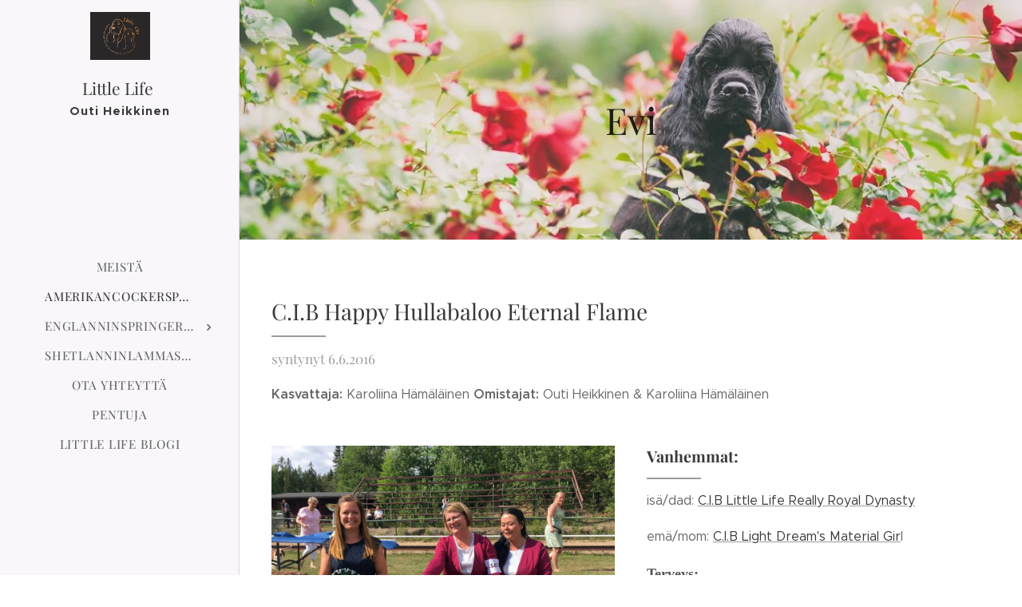

--- FILE ---
content_type: text/html; charset=UTF-8
request_url: https://www.littlelife.fi/evi/
body_size: 17415
content:
<!DOCTYPE html>
<html class="no-js" prefix="og: https://ogp.me/ns#" lang="fi">
<head><link rel="preconnect" href="https://duyn491kcolsw.cloudfront.net" crossorigin><link rel="preconnect" href="https://fonts.gstatic.com" crossorigin><meta charset="utf-8"><link rel="icon" href="https://duyn491kcolsw.cloudfront.net/files/2d/2di/2div3h.svg?ph=9a6e97f4c6" type="image/svg+xml" sizes="any"><link rel="icon" href="https://duyn491kcolsw.cloudfront.net/files/07/07f/07fzq8.svg?ph=9a6e97f4c6" type="image/svg+xml" sizes="16x16"><link rel="icon" href="https://duyn491kcolsw.cloudfront.net/files/1j/1j3/1j3767.ico?ph=9a6e97f4c6"><link rel="apple-touch-icon" href="https://duyn491kcolsw.cloudfront.net/files/1j/1j3/1j3767.ico?ph=9a6e97f4c6"><link rel="icon" href="https://duyn491kcolsw.cloudfront.net/files/1j/1j3/1j3767.ico?ph=9a6e97f4c6">
    <meta http-equiv="X-UA-Compatible" content="IE=edge">
    <title>Evi :: Little Life Kennel</title>
    <meta name="viewport" content="width=device-width,initial-scale=1">
    <meta name="msapplication-tap-highlight" content="no">
    
    <link href="https://duyn491kcolsw.cloudfront.net/files/0r/0rk/0rklmm.css?ph=9a6e97f4c6" media="print" rel="stylesheet">
    <link href="https://duyn491kcolsw.cloudfront.net/files/2e/2e5/2e5qgh.css?ph=9a6e97f4c6" media="screen and (min-width:100000em)" rel="stylesheet" data-type="cq" disabled>
    <link rel="stylesheet" href="https://duyn491kcolsw.cloudfront.net/files/41/41k/41kc5i.css?ph=9a6e97f4c6"><link rel="stylesheet" href="https://duyn491kcolsw.cloudfront.net/files/3b/3b2/3b2e8e.css?ph=9a6e97f4c6" media="screen and (min-width:37.5em)"><link rel="stylesheet" href="https://duyn491kcolsw.cloudfront.net/files/2v/2vp/2vpyx8.css?ph=9a6e97f4c6" data-wnd_color_scheme_file=""><link rel="stylesheet" href="https://duyn491kcolsw.cloudfront.net/files/34/34q/34qmjb.css?ph=9a6e97f4c6" data-wnd_color_scheme_desktop_file="" media="screen and (min-width:37.5em)" disabled=""><link rel="stylesheet" href="https://duyn491kcolsw.cloudfront.net/files/3e/3ez/3ezykj.css?ph=9a6e97f4c6" data-wnd_additive_color_file=""><link rel="stylesheet" href="https://duyn491kcolsw.cloudfront.net/files/3d/3dz/3dzb9f.css?ph=9a6e97f4c6" data-wnd_typography_file=""><link rel="stylesheet" href="https://duyn491kcolsw.cloudfront.net/files/01/013/0133ua.css?ph=9a6e97f4c6" data-wnd_typography_desktop_file="" media="screen and (min-width:37.5em)" disabled=""><script>(()=>{let e=!1;const t=()=>{if(!e&&window.innerWidth>=600){for(let e=0,t=document.querySelectorAll('head > link[href*="css"][media="screen and (min-width:37.5em)"]');e<t.length;e++)t[e].removeAttribute("disabled");e=!0}};t(),window.addEventListener("resize",t),"container"in document.documentElement.style||fetch(document.querySelector('head > link[data-type="cq"]').getAttribute("href")).then((e=>{e.text().then((e=>{const t=document.createElement("style");document.head.appendChild(t),t.appendChild(document.createTextNode(e)),import("https://duyn491kcolsw.cloudfront.net/client/js.polyfill/container-query-polyfill.modern.js").then((()=>{let e=setInterval((function(){document.body&&(document.body.classList.add("cq-polyfill-loaded"),clearInterval(e))}),100)}))}))}))})()</script>
<link rel="preload stylesheet" href="https://duyn491kcolsw.cloudfront.net/files/2m/2m8/2m8msc.css?ph=9a6e97f4c6" as="style"><meta name="description" content="C.I.B Happy Hullabaloo Eternal Flame"><meta name="keywords" content=""><meta name="generator" content="Webnode 2"><meta name="apple-mobile-web-app-capable" content="no"><meta name="apple-mobile-web-app-status-bar-style" content="black"><meta name="format-detection" content="telephone=no">

<meta property="og:url" content="https://www.littlelife.fi/evi/"><meta property="og:title" content="Evi :: Little Life Kennel"><meta property="og:type" content="article"><meta property="og:description" content="C.I.B Happy Hullabaloo Eternal Flame"><meta property="og:site_name" content="Little Life Kennel"><meta property="og:image" content="https://9a6e97f4c6.clvaw-cdnwnd.com/0f7c7e08e3d997d070e4ed4716519404/200000041-9054190543/700/Evi%2C%20BIS-4-Liitton-n%C3%A4yttelyt-2018-1024x768.jpg?ph=9a6e97f4c6"><meta property="og:article:published_time" content="2024-03-26T00:00:00+0100"><meta name="robots" content="index,follow"><link rel="canonical" href="https://www.littlelife.fi/evi/"><script>window.checkAndChangeSvgColor=function(c){try{var a=document.getElementById(c);if(a){c=[["border","borderColor"],["outline","outlineColor"],["color","color"]];for(var h,b,d,f=[],e=0,m=c.length;e<m;e++)if(h=window.getComputedStyle(a)[c[e][1]].replace(/\s/g,"").match(/^rgb[a]?\(([0-9]{1,3}),([0-9]{1,3}),([0-9]{1,3})/i)){b="";for(var g=1;3>=g;g++)b+=("0"+parseInt(h[g],10).toString(16)).slice(-2);"0"===b.charAt(0)&&(d=parseInt(b.substr(0,2),16),d=Math.max(16,d),b=d.toString(16)+b.slice(-4));f.push(c[e][0]+"="+b)}if(f.length){var k=a.getAttribute("data-src"),l=k+(0>k.indexOf("?")?"?":"&")+f.join("&");a.src!=l&&(a.src=l,a.outerHTML=a.outerHTML)}}}catch(n){}};</script><script>
		window._gtmDataLayer = window._gtmDataLayer || [];
		(function(w,d,s,l,i){w[l]=w[l]||[];w[l].push({'gtm.start':new Date().getTime(),event:'gtm.js'});
		var f=d.getElementsByTagName(s)[0],j=d.createElement(s),dl=l!='dataLayer'?'&l='+l:'';
		j.async=true;j.src='https://www.googletagmanager.com/gtm.js?id='+i+dl;f.parentNode.insertBefore(j,f);})
		(window,document,'script','_gtmDataLayer','GTM-542MMSL');</script></head>
<body class="l wt-page ac-i ac-n l-sidebar l-d-none b-btn-r b-btn-s-l b-btn-dn b-btn-bw-1 img-d-n img-t-o img-h-z line-solid b-e-ds lbox-d c-s-n   wnd-fe"><noscript>
				<iframe
				 src="https://www.googletagmanager.com/ns.html?id=GTM-542MMSL"
				 height="0"
				 width="0"
				 style="display:none;visibility:hidden"
				 >
				 </iframe>
			</noscript>

<div class="wnd-page l-page cs-gray ac-amber t-t-fs-s t-t-fw-m t-t-sp-n t-t-d-t t-s-fs-s t-s-fw-l t-s-sp-n t-s-d-n t-p-fs-s t-p-fw-l t-p-sp-n t-h-fs-s t-h-fw-m t-h-sp-n t-bq-fs-s t-bq-fw-l t-bq-sp-n t-bq-d-q t-btn-fw-l t-nav-fw-l t-pd-fw-s t-nav-tt-u">
    <div class="l-w t cf t-19">
        <div class="l-bg cf">
            <div class="s-bg-l">
                
                
            </div>
        </div>
        <header class="l-h cf">
            <div class="sw cf">
	<div class="sw-c cf"><section data-space="true" class="s s-hn s-hn-sidebar wnd-mt-sidebar menu-default s-hn-slogan logo-sidebar sc-b   hm-hidden wnd-nav-border wnd-nav-sticky">
	<div class="s-w">
		<div class="s-o">
			<div class="s-bg">
                <div class="s-bg-l">
                    
                    
                </div>
			</div>
			<div class="h-w h-f wnd-fixed">
				<div class="s-i">
					<div class="n-l">
						<div class="s-c menu-nav">
							<div class="logo-block">
								<div class="b b-l logo logo-default logo-nb playfair-display wnd-logo-with-text wnd-iar-1-1 logo-21 b-ls-s" id="wnd_LogoBlock_494211" data-wnd_mvc_type="wnd.fe.LogoBlock">
	<div class="b-l-c logo-content">
		<a class="b-l-link logo-link" href="/home/">

			<div class="b-l-image logo-image">
				<div class="b-l-image-w logo-image-cell">
                    <picture><source type="image/webp" srcset="https://9a6e97f4c6.clvaw-cdnwnd.com/0f7c7e08e3d997d070e4ed4716519404/200000817-1e78f1e792/450/Little%20Life%20%281%29.webp?ph=9a6e97f4c6 450w, https://9a6e97f4c6.clvaw-cdnwnd.com/0f7c7e08e3d997d070e4ed4716519404/200000817-1e78f1e792/700/Little%20Life%20%281%29.webp?ph=9a6e97f4c6 700w, https://9a6e97f4c6.clvaw-cdnwnd.com/0f7c7e08e3d997d070e4ed4716519404/200000817-1e78f1e792/Little%20Life%20%281%29.webp?ph=9a6e97f4c6 1920w" sizes="(min-width: 600px) 450px, (min-width: 360px) calc(100vw * 0.8), 100vw" ><img src="https://9a6e97f4c6.clvaw-cdnwnd.com/0f7c7e08e3d997d070e4ed4716519404/200000016-a0216a0219/Little%20Life%20%281%29.jpg?ph=9a6e97f4c6" alt="" width="1920" height="1536" class="wnd-logo-img" ></picture>
				</div>
			</div>

			

			<div class="b-l-br logo-br"></div>

			<div class="b-l-text logo-text-wrapper">
				<div class="b-l-text-w logo-text">
					<span class="b-l-text-c logo-text-cell">Little Life&nbsp;</span>
				</div>
			</div>

		</a>
	</div>
</div>
								<div class="logo-slogan claim">
									<span class="sit b claim-default claim-nb slogan-15">
	<span class="sit-w"><span class="sit-c"><strong>Outi Heikkinen</strong></span></span>
</span>
								</div>
							</div>

                            <div class="nav-wrapper">

                                <div class="cart-block">
                                    
                                </div>

                                

                                <div id="menu-mobile">
                                    <a href="#" id="menu-submit"><span></span>Valikko</a>
                                </div>

                                <div id="menu-block">
                                    <nav id="menu" data-type="vertical"><div class="menu-font menu-wrapper">
	<a href="#" class="menu-close" rel="nofollow" title="Close Menu"></a>
	<ul role="menubar" aria-label="Valikko" class="level-1">
		<li role="none" class="wnd-homepage">
			<a class="menu-item" role="menuitem" href="/home/"><span class="menu-item-text">Meistä</span></a>
			
		</li><li role="none" class="wnd-active-path">
			<a class="menu-item" role="menuitem" href="/amerikancockerspanielit/"><span class="menu-item-text">Amerikancockerspanielit</span></a>
			
		</li><li role="none" class="wnd-with-submenu">
			<a class="menu-item" role="menuitem" href="/englanninspringerspanielit/"><span class="menu-item-text">Englanninspringerspanielit</span></a>
			<ul role="menubar" aria-label="Valikko" class="level-2">
		<li role="none">
			<a class="menu-item" role="menuitem" href="/isa/"><span class="menu-item-text">Isa</span></a>
			
		</li><li role="none">
			<a class="menu-item" role="menuitem" href="/iina/"><span class="menu-item-text">Iina</span></a>
			
		</li><li role="none">
			<a class="menu-item" role="menuitem" href="/iiris/"><span class="menu-item-text">Iiris</span></a>
			
		</li><li role="none">
			<a class="menu-item" role="menuitem" href="/myy/"><span class="menu-item-text">Myy</span></a>
			
		</li>
	</ul>
		</li><li role="none">
			<a class="menu-item" role="menuitem" href="/shetlanninlammaskoira2/"><span class="menu-item-text">SHETLANNINLAMMASKOIRA</span></a>
			
		</li><li role="none">
			<a class="menu-item" role="menuitem" href="/yhteydenotto/"><span class="menu-item-text">Ota yhteyttä</span></a>
			
		</li><li role="none">
			<a class="menu-item" role="menuitem" href="/kopio-pentuja/"><span class="menu-item-text">Pentuja</span></a>
			
		</li><li role="none">
			<a class="menu-item" role="menuitem" href="/little-life-blogi/"><span class="menu-item-text">Little Life Blogi</span></a>
			
		</li>
	</ul>
	<span class="more-text">Lisää</span>
</div></nav>
                                    <div class="scrollup"></div>
                                    <div class="scrolldown"></div>
                                </div>

                            </div>
						</div>
					</div>
				</div>
			</div>
		</div>
	</div>
</section></div>
</div>
        </header>
        <main class="l-m cf">
            <div class="sw cf">
	<div class="sw-c cf"><section class="s s-hm s-hm-hidden wnd-h-hidden cf sc-w   hn-slogan"></section><section class="s s-hc s-hc-claim cf sc-ml wnd-background-image  wnd-w-narrow wnd-s-high wnd-hh-auto wnd-p-cc">
	<div class="s-w cf">
		<div class="s-o cf">
			<div class="s-bg cf">
                <div class="s-bg-l wnd-background-image fx-none bgpos-center-center bgatt-scroll">
                    <picture><source type="image/webp" srcset="https://9a6e97f4c6.clvaw-cdnwnd.com/0f7c7e08e3d997d070e4ed4716519404/200000580-57ea057ea3/700/Evi%20ja%20ruusut.webp?ph=9a6e97f4c6 700w, https://9a6e97f4c6.clvaw-cdnwnd.com/0f7c7e08e3d997d070e4ed4716519404/200000580-57ea057ea3/Evi%20ja%20ruusut.webp?ph=9a6e97f4c6 1021w, https://9a6e97f4c6.clvaw-cdnwnd.com/0f7c7e08e3d997d070e4ed4716519404/200000580-57ea057ea3/Evi%20ja%20ruusut.webp?ph=9a6e97f4c6 2x" sizes="100vw" ><img src="https://9a6e97f4c6.clvaw-cdnwnd.com/0f7c7e08e3d997d070e4ed4716519404/200000214-b469eb46a1/Evi%20ja%20ruusut.jpg?ph=9a6e97f4c6" width="1021" height="675" alt="" loading="lazy" ></picture>
                    
                </div>
			</div>
			<div class="s-c cf">
				<div class="s-hc-c">
					<h1 class="s-hc-claim claim i-a"><span class="sit b claim-default claim-nb playfair-display claim-46">
	<span class="sit-w"><span class="sit-c">Evi</span></span>
</span></h1>
				</div>
			</div>
		</div>
	</div>
</section><section class="s s-basic cf sc-w   wnd-w-narrow wnd-s-normal wnd-h-auto">
	<div class="s-w cf">
		<div class="s-o s-fs cf">
			<div class="s-bg cf">
				<div class="s-bg-l">
                    
					
				</div>
			</div>
			<div class="s-c s-fs cf">
				<div class="ez cf">
	<div class="ez-c"><div class="b b-text cf">
	<div class="b-c b-text-c b-s b-s-t60 b-s-b60 b-cs cf"><h1 style="text-align:left">C.I.B Happy Hullabaloo Eternal Flame</h1>

<h3>syntynyt 6.6.2016&nbsp;</h3><p><strong>Kasvattaja: </strong>Karoliina Hämäläinen   <strong>Omistajat</strong><strong>: </strong>Outi Heikkinen &amp; Karoliina Hämäläinen&nbsp;<br></p>
</div>
</div><div class="cw cf">
	<div class="cw-c cf"><div class="c cf" style="width:50%;">
	<div class="c-c cf"><div class="b-img b-img-default b b-s cf wnd-orientation-landscape wnd-type-image img-s-n" style="margin-left:0;margin-right:0;" id="wnd_ImageBlock_467908">
	<div class="b-img-w">
		<div class="b-img-c" style="padding-bottom:75%;text-align:center;">
            <picture><source type="image/webp" srcset="https://9a6e97f4c6.clvaw-cdnwnd.com/0f7c7e08e3d997d070e4ed4716519404/200000575-505e9505eb/450/Evi%2C%20BIS-4-Liitton-n%C3%A4yttelyt-2018-1024x768.webp?ph=9a6e97f4c6 450w, https://9a6e97f4c6.clvaw-cdnwnd.com/0f7c7e08e3d997d070e4ed4716519404/200000575-505e9505eb/700/Evi%2C%20BIS-4-Liitton-n%C3%A4yttelyt-2018-1024x768.webp?ph=9a6e97f4c6 700w, https://9a6e97f4c6.clvaw-cdnwnd.com/0f7c7e08e3d997d070e4ed4716519404/200000575-505e9505eb/Evi%2C%20BIS-4-Liitton-n%C3%A4yttelyt-2018-1024x768.webp?ph=9a6e97f4c6 1024w" sizes="(min-width: 600px) calc(100vw * 0.75), 100vw" ><img id="wnd_ImageBlock_467908_img" src="https://9a6e97f4c6.clvaw-cdnwnd.com/0f7c7e08e3d997d070e4ed4716519404/200000041-9054190543/Evi%2C%20BIS-4-Liitton-n%C3%A4yttelyt-2018-1024x768.jpg?ph=9a6e97f4c6" alt="" width="1024" height="768" loading="lazy" style="top:0%;left:0%;width:100%;height:100%;position:absolute;" ></picture>
			</div>
		
	</div>
</div><div class="b-img b-img-default b b-s cf wnd-orientation-landscape wnd-type-image img-s-n" style="margin-left:0;margin-right:0;" id="wnd_ImageBlock_54917">
	<div class="b-img-w">
		<div class="b-img-c" style="padding-bottom:77.83%;text-align:center;">
            <picture><source type="image/webp" srcset="https://9a6e97f4c6.clvaw-cdnwnd.com/0f7c7e08e3d997d070e4ed4716519404/200000581-8343b8343e/450/Evi%20Erkkari%20ROP%20Carina%2C%20Caci-s.webp?ph=9a6e97f4c6 450w, https://9a6e97f4c6.clvaw-cdnwnd.com/0f7c7e08e3d997d070e4ed4716519404/200000581-8343b8343e/700/Evi%20Erkkari%20ROP%20Carina%2C%20Caci-s.webp?ph=9a6e97f4c6 700w, https://9a6e97f4c6.clvaw-cdnwnd.com/0f7c7e08e3d997d070e4ed4716519404/200000581-8343b8343e/Evi%20Erkkari%20ROP%20Carina%2C%20Caci-s.webp?ph=9a6e97f4c6 1024w" sizes="(min-width: 600px) calc(100vw * 0.75), 100vw" ><img id="wnd_ImageBlock_54917_img" src="https://9a6e97f4c6.clvaw-cdnwnd.com/0f7c7e08e3d997d070e4ed4716519404/200000215-332393323b/Evi%20Erkkari%20ROP%20Carina%2C%20Caci-s.jpg?ph=9a6e97f4c6" alt="" width="1024" height="797" loading="lazy" style="top:0%;left:0%;width:100%;height:100%;position:absolute;" ></picture>
			</div>
		
	</div>
</div></div>
</div><div class="c cf" style="width:50%;">
	<div class="c-c cf"><div class="b b-text cf">
	<div class="b-c b-text-c b-s b-s-t60 b-s-b60 b-cs cf"><h1><font class="wnd-font-size-70"><strong>Vanhemmat:</strong></font></h1><p>isä/dad: <a href="https://little-life1.cms.webnode.fi/raipe/" rel="nofollow">C.I.B Little Life Really Royal Dynasty</a></p><p>emä/mom: <a href="https://jalostus.kennelliitto.fi/frmKoira.aspx?RekNo=FI30976%2F13&amp;R=167">C.I.B&nbsp;Light Dream's Material Gir</a>l&nbsp;</p><p><strong style="color: rgb(85, 85, 85); font-family: &quot;Playfair Display&quot;, &quot;Times New Roman&quot;, serif;"><font class="wnd-font-size-110">Terveys:</font></strong></p><p><strong>Silmät:</strong> puhtaat&nbsp;20.3.2019 / 25.3.2020 / 17.7.2021 &nbsp;(Puutteellinen kyynelkanavan aukko todettu)</p><p><strong>Lonkat:</strong> C/B&nbsp;</p><p><strong>Polvet:&nbsp;</strong> 0/0 &nbsp;20.3.2019 / 17.7.2021</p><p><strong>Selkä:</strong>&nbsp;<span style="font-size: 1rem;">VA0 (normaali), lukumäärä: 0</span></p>SP0 (puhdas)<br>LTV0 (normaali)&nbsp;<div><p><br></p><div><div><p><strong>MH:</strong> Suoritettu</p><h2><strong><font class="wnd-font-size-70">Tietokanta:</font></strong></h2><p>Evi Suomen Kennelliiton tietokannassa<a href="https://jalostus.kennelliitto.fi/frmKoira.aspx?RekNo=FI38109%2F16&amp;R=167"> LINKKI</a>&nbsp;</p>
</div></div></div></div>
</div></div>
</div></div>
</div></div>
</div>
			</div>
		</div>
	</div>
</section><section class="s s-basic cf sc-w   wnd-w-narrow wnd-s-normal wnd-h-auto">
	<div class="s-w cf">
		<div class="s-o s-fs cf">
			<div class="s-bg cf">
				<div class="s-bg-l">
                    
					
				</div>
			</div>
			<div class="s-c s-fs cf">
				<div class="ez cf wnd-no-cols">
	<div class="ez-c"><div class="b b-text cf">
	<div class="b-c b-text-c b-s b-s-t60 b-s-b60 b-cs cf"><h1 style="text-align: left;">Evi, C.I.B Happy Hullabaloo Eternal Flame</h1>

<h3 style="text-align: left;"><br></h3>
</div>
</div><div class="gal-app b-gal b b-s" id="wnd_PhotoGalleryBlock_740545" data-content="{&quot;variant&quot;:&quot;default&quot;,&quot;gridCount&quot;:3,&quot;id&quot;:&quot;wnd_PhotoGalleryBlock_740545&quot;,&quot;items&quot;:[{&quot;id&quot;:200000132,&quot;title&quot;:&quot;&quot;,&quot;orientation&quot;:&quot;portrait&quot;,&quot;aspectRatio&quot;:&quot;301:384&quot;,&quot;size&quot;:{&quot;width&quot;:1505,&quot;height&quot;:1920},&quot;img&quot;:{&quot;mimeType&quot;:&quot;image/jpeg&quot;,&quot;src&quot;:&quot;https://9a6e97f4c6.clvaw-cdnwnd.com/0f7c7e08e3d997d070e4ed4716519404/200000132-5e5145e517/Evi%20head.jpg?ph=9a6e97f4c6&quot;},&quot;sources&quot;:[{&quot;mimeType&quot;:&quot;image/jpeg&quot;,&quot;sizes&quot;:[{&quot;width&quot;:353,&quot;height&quot;:450,&quot;src&quot;:&quot;https://9a6e97f4c6.clvaw-cdnwnd.com/0f7c7e08e3d997d070e4ed4716519404/200000132-5e5145e517/450/Evi%20head.jpg?ph=9a6e97f4c6&quot;},{&quot;width&quot;:549,&quot;height&quot;:700,&quot;src&quot;:&quot;https://9a6e97f4c6.clvaw-cdnwnd.com/0f7c7e08e3d997d070e4ed4716519404/200000132-5e5145e517/700/Evi%20head.jpg?ph=9a6e97f4c6&quot;},{&quot;width&quot;:1505,&quot;height&quot;:1920,&quot;src&quot;:&quot;https://9a6e97f4c6.clvaw-cdnwnd.com/0f7c7e08e3d997d070e4ed4716519404/200000132-5e5145e517/Evi%20head.jpg?ph=9a6e97f4c6&quot;}]},{&quot;mimeType&quot;:&quot;image/webp&quot;,&quot;sizes&quot;:[{&quot;width&quot;:353,&quot;height&quot;:450,&quot;src&quot;:&quot;https://9a6e97f4c6.clvaw-cdnwnd.com/0f7c7e08e3d997d070e4ed4716519404/200000577-dbaf0dbaf5/450/Evi%20head.webp?ph=9a6e97f4c6&quot;},{&quot;width&quot;:549,&quot;height&quot;:700,&quot;src&quot;:&quot;https://9a6e97f4c6.clvaw-cdnwnd.com/0f7c7e08e3d997d070e4ed4716519404/200000577-dbaf0dbaf5/700/Evi%20head.webp?ph=9a6e97f4c6&quot;},{&quot;width&quot;:1505,&quot;height&quot;:1920,&quot;src&quot;:&quot;https://9a6e97f4c6.clvaw-cdnwnd.com/0f7c7e08e3d997d070e4ed4716519404/200000577-dbaf0dbaf5/Evi%20head.webp?ph=9a6e97f4c6&quot;}]}]},{&quot;id&quot;:200000216,&quot;title&quot;:&quot;&quot;,&quot;orientation&quot;:&quot;landscape&quot;,&quot;aspectRatio&quot;:&quot;1883:1394&quot;,&quot;size&quot;:{&quot;width&quot;:1883,&quot;height&quot;:1394},&quot;img&quot;:{&quot;mimeType&quot;:&quot;image/jpeg&quot;,&quot;src&quot;:&quot;https://9a6e97f4c6.clvaw-cdnwnd.com/0f7c7e08e3d997d070e4ed4716519404/200000216-f189ff18a2/Evi%20BIS-4%20Jamie%20Hubbard-3.jpg?ph=9a6e97f4c6&quot;},&quot;sources&quot;:[{&quot;mimeType&quot;:&quot;image/jpeg&quot;,&quot;sizes&quot;:[{&quot;width&quot;:450,&quot;height&quot;:333,&quot;src&quot;:&quot;https://9a6e97f4c6.clvaw-cdnwnd.com/0f7c7e08e3d997d070e4ed4716519404/200000216-f189ff18a2/450/Evi%20BIS-4%20Jamie%20Hubbard-3.jpg?ph=9a6e97f4c6&quot;},{&quot;width&quot;:700,&quot;height&quot;:518,&quot;src&quot;:&quot;https://9a6e97f4c6.clvaw-cdnwnd.com/0f7c7e08e3d997d070e4ed4716519404/200000216-f189ff18a2/700/Evi%20BIS-4%20Jamie%20Hubbard-3.jpg?ph=9a6e97f4c6&quot;},{&quot;width&quot;:1883,&quot;height&quot;:1394,&quot;src&quot;:&quot;https://9a6e97f4c6.clvaw-cdnwnd.com/0f7c7e08e3d997d070e4ed4716519404/200000216-f189ff18a2/Evi%20BIS-4%20Jamie%20Hubbard-3.jpg?ph=9a6e97f4c6&quot;}]},{&quot;mimeType&quot;:&quot;image/webp&quot;,&quot;sizes&quot;:[{&quot;width&quot;:450,&quot;height&quot;:333,&quot;src&quot;:&quot;https://9a6e97f4c6.clvaw-cdnwnd.com/0f7c7e08e3d997d070e4ed4716519404/200000582-ed7e1ed7e4/450/Evi%20BIS-4%20Jamie%20Hubbard-3.webp?ph=9a6e97f4c6&quot;},{&quot;width&quot;:700,&quot;height&quot;:518,&quot;src&quot;:&quot;https://9a6e97f4c6.clvaw-cdnwnd.com/0f7c7e08e3d997d070e4ed4716519404/200000582-ed7e1ed7e4/700/Evi%20BIS-4%20Jamie%20Hubbard-3.webp?ph=9a6e97f4c6&quot;},{&quot;width&quot;:1883,&quot;height&quot;:1394,&quot;src&quot;:&quot;https://9a6e97f4c6.clvaw-cdnwnd.com/0f7c7e08e3d997d070e4ed4716519404/200000582-ed7e1ed7e4/Evi%20BIS-4%20Jamie%20Hubbard-3.webp?ph=9a6e97f4c6&quot;}]}]},{&quot;id&quot;:200000218,&quot;title&quot;:&quot;&quot;,&quot;orientation&quot;:&quot;landscape&quot;,&quot;aspectRatio&quot;:&quot;1920:1279&quot;,&quot;size&quot;:{&quot;width&quot;:1920,&quot;height&quot;:1279},&quot;img&quot;:{&quot;mimeType&quot;:&quot;image/jpeg&quot;,&quot;src&quot;:&quot;https://9a6e97f4c6.clvaw-cdnwnd.com/0f7c7e08e3d997d070e4ed4716519404/200000218-829a1829a3/Evi%20club%20show%202017-5.jpg?ph=9a6e97f4c6&quot;},&quot;sources&quot;:[{&quot;mimeType&quot;:&quot;image/jpeg&quot;,&quot;sizes&quot;:[{&quot;width&quot;:450,&quot;height&quot;:300,&quot;src&quot;:&quot;https://9a6e97f4c6.clvaw-cdnwnd.com/0f7c7e08e3d997d070e4ed4716519404/200000218-829a1829a3/450/Evi%20club%20show%202017-5.jpg?ph=9a6e97f4c6&quot;},{&quot;width&quot;:700,&quot;height&quot;:466,&quot;src&quot;:&quot;https://9a6e97f4c6.clvaw-cdnwnd.com/0f7c7e08e3d997d070e4ed4716519404/200000218-829a1829a3/700/Evi%20club%20show%202017-5.jpg?ph=9a6e97f4c6&quot;},{&quot;width&quot;:1920,&quot;height&quot;:1279,&quot;src&quot;:&quot;https://9a6e97f4c6.clvaw-cdnwnd.com/0f7c7e08e3d997d070e4ed4716519404/200000218-829a1829a3/Evi%20club%20show%202017-5.jpg?ph=9a6e97f4c6&quot;}]},{&quot;mimeType&quot;:&quot;image/webp&quot;,&quot;sizes&quot;:[{&quot;width&quot;:450,&quot;height&quot;:300,&quot;src&quot;:&quot;https://9a6e97f4c6.clvaw-cdnwnd.com/0f7c7e08e3d997d070e4ed4716519404/200000583-257f2257f6/450/Evi%20club%20show%202017-5.webp?ph=9a6e97f4c6&quot;},{&quot;width&quot;:700,&quot;height&quot;:466,&quot;src&quot;:&quot;https://9a6e97f4c6.clvaw-cdnwnd.com/0f7c7e08e3d997d070e4ed4716519404/200000583-257f2257f6/700/Evi%20club%20show%202017-5.webp?ph=9a6e97f4c6&quot;},{&quot;width&quot;:1920,&quot;height&quot;:1279,&quot;src&quot;:&quot;https://9a6e97f4c6.clvaw-cdnwnd.com/0f7c7e08e3d997d070e4ed4716519404/200000583-257f2257f6/Evi%20club%20show%202017-5.webp?ph=9a6e97f4c6&quot;}]}]},{&quot;id&quot;:200000130,&quot;title&quot;:&quot;&quot;,&quot;orientation&quot;:&quot;portrait&quot;,&quot;aspectRatio&quot;:&quot;1667:1692&quot;,&quot;size&quot;:{&quot;width&quot;:1667,&quot;height&quot;:1692},&quot;img&quot;:{&quot;mimeType&quot;:&quot;image/jpeg&quot;,&quot;src&quot;:&quot;https://9a6e97f4c6.clvaw-cdnwnd.com/0f7c7e08e3d997d070e4ed4716519404/200000130-dc0badc0bc/Evi%20ja%20Lotta.jpg?ph=9a6e97f4c6&quot;},&quot;sources&quot;:[{&quot;mimeType&quot;:&quot;image/jpeg&quot;,&quot;sizes&quot;:[{&quot;width&quot;:443,&quot;height&quot;:450,&quot;src&quot;:&quot;https://9a6e97f4c6.clvaw-cdnwnd.com/0f7c7e08e3d997d070e4ed4716519404/200000130-dc0badc0bc/450/Evi%20ja%20Lotta.jpg?ph=9a6e97f4c6&quot;},{&quot;width&quot;:690,&quot;height&quot;:700,&quot;src&quot;:&quot;https://9a6e97f4c6.clvaw-cdnwnd.com/0f7c7e08e3d997d070e4ed4716519404/200000130-dc0badc0bc/700/Evi%20ja%20Lotta.jpg?ph=9a6e97f4c6&quot;},{&quot;width&quot;:1667,&quot;height&quot;:1692,&quot;src&quot;:&quot;https://9a6e97f4c6.clvaw-cdnwnd.com/0f7c7e08e3d997d070e4ed4716519404/200000130-dc0badc0bc/Evi%20ja%20Lotta.jpg?ph=9a6e97f4c6&quot;}]},{&quot;mimeType&quot;:&quot;image/webp&quot;,&quot;sizes&quot;:[{&quot;width&quot;:443,&quot;height&quot;:450,&quot;src&quot;:&quot;https://9a6e97f4c6.clvaw-cdnwnd.com/0f7c7e08e3d997d070e4ed4716519404/200000576-7189f718a3/450/Evi%20ja%20Lotta.webp?ph=9a6e97f4c6&quot;},{&quot;width&quot;:690,&quot;height&quot;:700,&quot;src&quot;:&quot;https://9a6e97f4c6.clvaw-cdnwnd.com/0f7c7e08e3d997d070e4ed4716519404/200000576-7189f718a3/700/Evi%20ja%20Lotta.webp?ph=9a6e97f4c6&quot;},{&quot;width&quot;:1667,&quot;height&quot;:1692,&quot;src&quot;:&quot;https://9a6e97f4c6.clvaw-cdnwnd.com/0f7c7e08e3d997d070e4ed4716519404/200000576-7189f718a3/Evi%20ja%20Lotta.webp?ph=9a6e97f4c6&quot;}]}]},{&quot;id&quot;:200000134,&quot;title&quot;:&quot;&quot;,&quot;orientation&quot;:&quot;portrait&quot;,&quot;aspectRatio&quot;:&quot;1587:1685&quot;,&quot;size&quot;:{&quot;width&quot;:1587,&quot;height&quot;:1685},&quot;img&quot;:{&quot;mimeType&quot;:&quot;image/jpeg&quot;,&quot;src&quot;:&quot;https://9a6e97f4c6.clvaw-cdnwnd.com/0f7c7e08e3d997d070e4ed4716519404/200000134-dc59adc59c/Evi%20stand.jpg?ph=9a6e97f4c6&quot;},&quot;sources&quot;:[{&quot;mimeType&quot;:&quot;image/jpeg&quot;,&quot;sizes&quot;:[{&quot;width&quot;:424,&quot;height&quot;:450,&quot;src&quot;:&quot;https://9a6e97f4c6.clvaw-cdnwnd.com/0f7c7e08e3d997d070e4ed4716519404/200000134-dc59adc59c/450/Evi%20stand.jpg?ph=9a6e97f4c6&quot;},{&quot;width&quot;:659,&quot;height&quot;:700,&quot;src&quot;:&quot;https://9a6e97f4c6.clvaw-cdnwnd.com/0f7c7e08e3d997d070e4ed4716519404/200000134-dc59adc59c/700/Evi%20stand.jpg?ph=9a6e97f4c6&quot;},{&quot;width&quot;:1587,&quot;height&quot;:1685,&quot;src&quot;:&quot;https://9a6e97f4c6.clvaw-cdnwnd.com/0f7c7e08e3d997d070e4ed4716519404/200000134-dc59adc59c/Evi%20stand.jpg?ph=9a6e97f4c6&quot;}]},{&quot;mimeType&quot;:&quot;image/webp&quot;,&quot;sizes&quot;:[{&quot;width&quot;:424,&quot;height&quot;:450,&quot;src&quot;:&quot;https://9a6e97f4c6.clvaw-cdnwnd.com/0f7c7e08e3d997d070e4ed4716519404/200000578-ed635ed637/450/Evi%20stand.webp?ph=9a6e97f4c6&quot;},{&quot;width&quot;:659,&quot;height&quot;:700,&quot;src&quot;:&quot;https://9a6e97f4c6.clvaw-cdnwnd.com/0f7c7e08e3d997d070e4ed4716519404/200000578-ed635ed637/700/Evi%20stand.webp?ph=9a6e97f4c6&quot;},{&quot;width&quot;:1587,&quot;height&quot;:1685,&quot;src&quot;:&quot;https://9a6e97f4c6.clvaw-cdnwnd.com/0f7c7e08e3d997d070e4ed4716519404/200000578-ed635ed637/Evi%20stand.webp?ph=9a6e97f4c6&quot;}]}]},{&quot;id&quot;:200000217,&quot;title&quot;:&quot;&quot;,&quot;orientation&quot;:&quot;portrait&quot;,&quot;aspectRatio&quot;:&quot;1241:1536&quot;,&quot;size&quot;:{&quot;width&quot;:1241,&quot;height&quot;:1536},&quot;img&quot;:{&quot;mimeType&quot;:&quot;image/jpeg&quot;,&quot;src&quot;:&quot;https://9a6e97f4c6.clvaw-cdnwnd.com/0f7c7e08e3d997d070e4ed4716519404/200000217-7404074044/Evi%20pentu%202.jpg?ph=9a6e97f4c6&quot;},&quot;sources&quot;:[{&quot;mimeType&quot;:&quot;image/jpeg&quot;,&quot;sizes&quot;:[{&quot;width&quot;:364,&quot;height&quot;:450,&quot;src&quot;:&quot;https://9a6e97f4c6.clvaw-cdnwnd.com/0f7c7e08e3d997d070e4ed4716519404/200000217-7404074044/450/Evi%20pentu%202.jpg?ph=9a6e97f4c6&quot;},{&quot;width&quot;:566,&quot;height&quot;:700,&quot;src&quot;:&quot;https://9a6e97f4c6.clvaw-cdnwnd.com/0f7c7e08e3d997d070e4ed4716519404/200000217-7404074044/700/Evi%20pentu%202.jpg?ph=9a6e97f4c6&quot;},{&quot;width&quot;:1241,&quot;height&quot;:1536,&quot;src&quot;:&quot;https://9a6e97f4c6.clvaw-cdnwnd.com/0f7c7e08e3d997d070e4ed4716519404/200000217-7404074044/Evi%20pentu%202.jpg?ph=9a6e97f4c6&quot;}]},{&quot;mimeType&quot;:&quot;image/webp&quot;,&quot;sizes&quot;:[{&quot;width&quot;:364,&quot;height&quot;:450,&quot;src&quot;:&quot;https://9a6e97f4c6.clvaw-cdnwnd.com/0f7c7e08e3d997d070e4ed4716519404/200000584-eead8eeadb/450/Evi%20pentu%202.webp?ph=9a6e97f4c6&quot;},{&quot;width&quot;:566,&quot;height&quot;:700,&quot;src&quot;:&quot;https://9a6e97f4c6.clvaw-cdnwnd.com/0f7c7e08e3d997d070e4ed4716519404/200000584-eead8eeadb/700/Evi%20pentu%202.webp?ph=9a6e97f4c6&quot;},{&quot;width&quot;:1241,&quot;height&quot;:1536,&quot;src&quot;:&quot;https://9a6e97f4c6.clvaw-cdnwnd.com/0f7c7e08e3d997d070e4ed4716519404/200000584-eead8eeadb/Evi%20pentu%202.webp?ph=9a6e97f4c6&quot;}]}]},{&quot;id&quot;:200000135,&quot;title&quot;:&quot;&quot;,&quot;orientation&quot;:&quot;landscape&quot;,&quot;aspectRatio&quot;:&quot;300:157&quot;,&quot;size&quot;:{&quot;width&quot;:1200,&quot;height&quot;:628},&quot;img&quot;:{&quot;mimeType&quot;:&quot;image/jpeg&quot;,&quot;src&quot;:&quot;https://9a6e97f4c6.clvaw-cdnwnd.com/0f7c7e08e3d997d070e4ed4716519404/200000135-428bc428be/Evi%20pentu.jpg?ph=9a6e97f4c6&quot;},&quot;sources&quot;:[{&quot;mimeType&quot;:&quot;image/jpeg&quot;,&quot;sizes&quot;:[{&quot;width&quot;:450,&quot;height&quot;:236,&quot;src&quot;:&quot;https://9a6e97f4c6.clvaw-cdnwnd.com/0f7c7e08e3d997d070e4ed4716519404/200000135-428bc428be/450/Evi%20pentu.jpg?ph=9a6e97f4c6&quot;},{&quot;width&quot;:700,&quot;height&quot;:366,&quot;src&quot;:&quot;https://9a6e97f4c6.clvaw-cdnwnd.com/0f7c7e08e3d997d070e4ed4716519404/200000135-428bc428be/700/Evi%20pentu.jpg?ph=9a6e97f4c6&quot;},{&quot;width&quot;:1200,&quot;height&quot;:628,&quot;src&quot;:&quot;https://9a6e97f4c6.clvaw-cdnwnd.com/0f7c7e08e3d997d070e4ed4716519404/200000135-428bc428be/Evi%20pentu.jpg?ph=9a6e97f4c6&quot;}]},{&quot;mimeType&quot;:&quot;image/webp&quot;,&quot;sizes&quot;:[{&quot;width&quot;:450,&quot;height&quot;:236,&quot;src&quot;:&quot;https://9a6e97f4c6.clvaw-cdnwnd.com/0f7c7e08e3d997d070e4ed4716519404/200000579-778477784a/450/Evi%20pentu.webp?ph=9a6e97f4c6&quot;},{&quot;width&quot;:700,&quot;height&quot;:366,&quot;src&quot;:&quot;https://9a6e97f4c6.clvaw-cdnwnd.com/0f7c7e08e3d997d070e4ed4716519404/200000579-778477784a/700/Evi%20pentu.webp?ph=9a6e97f4c6&quot;},{&quot;width&quot;:1200,&quot;height&quot;:628,&quot;src&quot;:&quot;https://9a6e97f4c6.clvaw-cdnwnd.com/0f7c7e08e3d997d070e4ed4716519404/200000579-778477784a/Evi%20pentu.webp?ph=9a6e97f4c6&quot;}]}]}]}">
</div></div>
</div>
			</div>
		</div>
	</div>
</section></div>
</div>
        </main>
        <footer class="l-f cf">
            <div class="sw cf">
	<div class="sw-c cf"><section data-wn-border-element="s-f-border" class="s s-f s-f-basic s-f-simple sc-w   wnd-w-narrow wnd-s-normal">
	<div class="s-w">
		<div class="s-o">
			<div class="s-bg">
                <div class="s-bg-l">
                    
                    
                </div>
			</div>
			<div class="s-c s-f-l-w s-f-border">
				<div class="s-f-l b-s b-s-t0 b-s-b0">
					<div class="s-f-l-c s-f-l-c-first">
						<div class="s-f-cr"><span class="it b link">
	<span class="it-c">kennel Little Life<br>outiheikkinen64@gmail.com&nbsp;</span>
</span></div>
						<div class="s-f-sf">
                            <span class="sf b">
<span class="sf-content sf-c link">Luotu <a href="https://www.webnode.fi/?utm_source=text&utm_medium=footer&utm_content=wnd2&utm_campaign=signature" rel="nofollow" target="_blank">Webnodella</a></span>
</span>
                            
                            
                            
                            
                        </div>
					</div>
					<div class="s-f-l-c s-f-l-c-last">
						<div class="s-f-lang lang-select cf">
	
</div>
					</div>
                    <div class="s-f-l-c s-f-l-c-currency">
                        <div class="s-f-ccy ccy-select cf">
	
</div>
                    </div>
				</div>
			</div>
		</div>
	</div>
</section></div>
</div>
        </footer>
    </div>
    
</div>


<script src="https://duyn491kcolsw.cloudfront.net/files/3e/3em/3eml8v.js?ph=9a6e97f4c6" crossorigin="anonymous" type="module"></script><script>document.querySelector(".wnd-fe")&&[...document.querySelectorAll(".c")].forEach((e=>{const t=e.querySelector(".b-text:only-child");t&&""===t.querySelector(".b-text-c").innerText&&e.classList.add("column-empty")}))</script>


<script src="https://duyn491kcolsw.cloudfront.net/client.fe/js.compiled/lang.fi.2051.js?ph=9a6e97f4c6" crossorigin="anonymous"></script><script src="https://duyn491kcolsw.cloudfront.net/client.fe/js.compiled/compiled.multi.2-2165.js?ph=9a6e97f4c6" crossorigin="anonymous"></script><script>var wnd = wnd || {};wnd.$data = {"image_content_items":{"wnd_ThumbnailBlock_703183":{"id":"wnd_ThumbnailBlock_703183","type":"wnd.pc.ThumbnailBlock"},"wnd_Section_photogallery_622366":{"id":"wnd_Section_photogallery_622366","type":"wnd.pc.Section"},"wnd_PhotoGalleryBlock_740545":{"id":"wnd_PhotoGalleryBlock_740545","type":"wnd.pc.PhotoGalleryBlock"},"wnd_Section_text_image_946497":{"id":"wnd_Section_text_image_946497","type":"wnd.pc.Section"},"wnd_ImageBlock_467908":{"id":"wnd_ImageBlock_467908","type":"wnd.pc.ImageBlock"},"wnd_Section_heading_218165":{"id":"wnd_Section_heading_218165","type":"wnd.pc.Section"},"wnd_ImageBlock_54917":{"id":"wnd_ImageBlock_54917","type":"wnd.pc.ImageBlock"},"wnd_HeaderSection_header_main_634302":{"id":"wnd_HeaderSection_header_main_634302","type":"wnd.pc.HeaderSection"},"wnd_ImageBlock_363787":{"id":"wnd_ImageBlock_363787","type":"wnd.pc.ImageBlock"},"wnd_LogoBlock_494211":{"id":"wnd_LogoBlock_494211","type":"wnd.pc.LogoBlock"},"wnd_FooterSection_footer_464735":{"id":"wnd_FooterSection_footer_464735","type":"wnd.pc.FooterSection"}},"svg_content_items":{"wnd_ImageBlock_467908":{"id":"wnd_ImageBlock_467908","type":"wnd.pc.ImageBlock"},"wnd_ImageBlock_54917":{"id":"wnd_ImageBlock_54917","type":"wnd.pc.ImageBlock"},"wnd_ImageBlock_363787":{"id":"wnd_ImageBlock_363787","type":"wnd.pc.ImageBlock"},"wnd_LogoBlock_494211":{"id":"wnd_LogoBlock_494211","type":"wnd.pc.LogoBlock"}},"content_items":[],"eshopSettings":{"ESHOP_SETTINGS_DISPLAY_PRICE_WITHOUT_VAT":false,"ESHOP_SETTINGS_DISPLAY_ADDITIONAL_VAT":false,"ESHOP_SETTINGS_DISPLAY_SHIPPING_COST":false},"project_info":{"isMultilanguage":false,"isMulticurrency":false,"eshop_tax_enabled":"1","country_code":"","contact_state":"","eshop_tax_type":"VAT","eshop_discounts":false,"graphQLURL":"https:\/\/littlelife.fi\/servers\/graphql\/","iubendaSettings":{"cookieBarCode":"","cookiePolicyCode":"","privacyPolicyCode":"","termsAndConditionsCode":""}}};</script><script>wnd.$system = {"fileSystemType":"aws_s3","localFilesPath":"https:\/\/www.littlelife.fi\/_files\/","awsS3FilesPath":"https:\/\/9a6e97f4c6.clvaw-cdnwnd.com\/0f7c7e08e3d997d070e4ed4716519404\/","staticFiles":"https:\/\/duyn491kcolsw.cloudfront.net\/files","isCms":false,"staticCDNServers":["https:\/\/duyn491kcolsw.cloudfront.net\/"],"fileUploadAllowExtension":["jpg","jpeg","jfif","png","gif","bmp","ico","svg","webp","tiff","pdf","doc","docx","ppt","pptx","pps","ppsx","odt","xls","xlsx","txt","rtf","mp3","wma","wav","ogg","amr","flac","m4a","3gp","avi","wmv","mov","mpg","mkv","mp4","mpeg","m4v","swf","gpx","stl","csv","xml","txt","dxf","dwg","iges","igs","step","stp"],"maxUserFormFileLimit":4194304,"frontendLanguage":"fi","backendLanguage":"fi","frontendLanguageId":"1","page":{"id":200004295,"identifier":"evi","template":{"id":200000150,"styles":{"typography":"t-19_new","scheme":"cs-gray","additiveColor":"ac-amber","acHeadings":false,"acSubheadings":false,"acIcons":true,"acOthers":false,"imageStyle":"img-d-n","imageHover":"img-h-z","imageTitle":"img-t-o","buttonStyle":"b-btn-r","buttonSize":"b-btn-s-l","buttonDecoration":"b-btn-dn","buttonBorders":"b-btn-bw-1","lineStyle":"line-solid","eshopGridItemAlign":"b-e-l","eshopGridItemStyle":"b-e-ds","lightboxStyle":"lbox-d","background":{"default":null},"backgroundSettings":{"default":""},"columnSpaces":"c-s-n","acMenu":"true","layoutType":"l-sidebar","layoutDecoration":"l-d-none","formStyle":"default","menuType":"","menuStyle":"menu-default","sectionWidth":"wnd-w-narrow","sectionSpace":"wnd-s-normal","typoTitleSizes":"t-t-fs-s","typoTitleWeights":"t-t-fw-m","typoTitleSpacings":"t-t-sp-n","typoTitleDecorations":"t-t-d-t","typoHeadingSizes":"t-h-fs-s","typoHeadingWeights":"t-h-fw-m","typoHeadingSpacings":"t-h-sp-n","typoSubtitleSizes":"t-s-fs-s","typoSubtitleWeights":"t-s-fw-l","typoSubtitleSpacings":"t-s-sp-n","typoSubtitleDecorations":"t-s-d-n","typoParagraphSizes":"t-p-fs-s","typoParagraphWeights":"t-p-fw-l","typoParagraphSpacings":"t-p-sp-n","typoBlockquoteSizes":"t-bq-fs-s","typoBlockquoteWeights":"t-bq-fw-l","typoBlockquoteSpacings":"t-bq-sp-n","typoBlockquoteDecorations":"t-bq-d-q","buttonWeight":"t-btn-fw-l","menuWeight":"t-nav-fw-l","productWeight":"t-pd-fw-s","menuTextTransform":"t-nav-tt-u"}},"layout":"default","name":"Evi","html_title":"","language":"fi","langId":1,"isHomepage":false,"meta_description":"","meta_keywords":"","header_code":"","footer_code":"","styles":[],"countFormsEntries":[]},"listingsPrefix":"\/l\/","productPrefix":"\/p\/","cartPrefix":"\/cart\/","checkoutPrefix":"\/checkout\/","searchPrefix":"\/search\/","isCheckout":false,"isEshop":false,"hasBlog":true,"isProductDetail":false,"isListingDetail":false,"listing_page":[],"hasEshopAnalytics":false,"gTagId":null,"gAdsId":null,"format":{"be":{"DATE_TIME":{"mask":"%d.%m.%Y %H:%M","regexp":"^(((0?[1-9]|[1,2][0-9]|3[0,1])\\.(0?[1-9]|1[0-2])\\.[0-9]{1,4})(( [0-1][0-9]| 2[0-3]):[0-5][0-9])?|(([0-9]{4}(0[1-9]|1[0-2])(0[1-9]|[1,2][0-9]|3[0,1])(0[0-9]|1[0-9]|2[0-3])[0-5][0-9][0-5][0-9])))?$"},"DATE":{"mask":"%d.%m.%Y","regexp":"^((0?[1-9]|[1,2][0-9]|3[0,1])\\.(0?[1-9]|1[0-2])\\.[0-9]{1,4})$"},"CURRENCY":{"mask":{"point":".","thousands":",","decimals":2,"mask":"%s","zerofill":true}}},"fe":{"DATE_TIME":{"mask":"%d.%m.%Y %H:%M","regexp":"^(((0?[1-9]|[1,2][0-9]|3[0,1])\\.(0?[1-9]|1[0-2])\\.[0-9]{1,4})(( [0-1][0-9]| 2[0-3]):[0-5][0-9])?|(([0-9]{4}(0[1-9]|1[0-2])(0[1-9]|[1,2][0-9]|3[0,1])(0[0-9]|1[0-9]|2[0-3])[0-5][0-9][0-5][0-9])))?$"},"DATE":{"mask":"%d.%m.%Y","regexp":"^((0?[1-9]|[1,2][0-9]|3[0,1])\\.(0?[1-9]|1[0-2])\\.[0-9]{1,4})$"},"CURRENCY":{"mask":{"point":".","thousands":",","decimals":2,"mask":"%s","zerofill":true}}}},"e_product":null,"listing_item":null,"feReleasedFeatures":{"dualCurrency":false,"HeurekaSatisfactionSurvey":true,"productAvailability":true},"labels":{"dualCurrency.fixedRate":"","invoicesGenerator.W2EshopInvoice.alreadyPayed":"\u00c4l\u00e4 maksa! - Maksettu","invoicesGenerator.W2EshopInvoice.amount":"M\u00e4\u00e4r\u00e4","invoicesGenerator.W2EshopInvoice.contactInfo":"Yhteystiedot:","invoicesGenerator.W2EshopInvoice.couponCode":"Kuponkikoodi:","invoicesGenerator.W2EshopInvoice.customer":"Asiakas","invoicesGenerator.W2EshopInvoice.dateOfIssue":"P\u00e4iv\u00e4m\u00e4\u00e4r\u00e4","invoicesGenerator.W2EshopInvoice.dateOfTaxableSupply":"Verotusp\u00e4iv\u00e4","invoicesGenerator.W2EshopInvoice.dic":"ALV-rekister\u00f6intinumero:","invoicesGenerator.W2EshopInvoice.discount":"Alennus","invoicesGenerator.W2EshopInvoice.dueDate":"Er\u00e4p\u00e4iv\u00e4:","invoicesGenerator.W2EshopInvoice.email":"S\u00e4hk\u00f6posti:","invoicesGenerator.W2EshopInvoice.filenamePrefix":"Lasku","invoicesGenerator.W2EshopInvoice.fiscalCode":"Verotunnus","invoicesGenerator.W2EshopInvoice.freeShipping":"Ilmainen toimitus","invoicesGenerator.W2EshopInvoice.ic":"Y-tunnus","invoicesGenerator.W2EshopInvoice.invoiceNo":"Laskun numero","invoicesGenerator.W2EshopInvoice.invoiceNoTaxed":"Kuitti - Verollisen laskun numero","invoicesGenerator.W2EshopInvoice.notVatPayers":"I am not VAT registered subject","invoicesGenerator.W2EshopInvoice.orderNo":"Tilaus numero:","invoicesGenerator.W2EshopInvoice.paymentPrice":"Maksutavan hinta:","invoicesGenerator.W2EshopInvoice.pec":"PEC:","invoicesGenerator.W2EshopInvoice.phone":"Puhelinnumero:","invoicesGenerator.W2EshopInvoice.priceExTax":"Hinta ilman ALV:ta:","invoicesGenerator.W2EshopInvoice.priceIncludingTax":"Hinta sis. ALV:","invoicesGenerator.W2EshopInvoice.product":"Tuote:","invoicesGenerator.W2EshopInvoice.productNr":"Tuotenumero:","invoicesGenerator.W2EshopInvoice.recipientCode":"Vastaanottajan koodi","invoicesGenerator.W2EshopInvoice.shippingAddress":"Toimitusosoite:","invoicesGenerator.W2EshopInvoice.shippingPrice":"Toimitus hinta:","invoicesGenerator.W2EshopInvoice.subtotal":"V\u00e4lisumma:","invoicesGenerator.W2EshopInvoice.sum":"Yhteens\u00e4:","invoicesGenerator.W2EshopInvoice.supplier":"Palveluntarjoaja","invoicesGenerator.W2EshopInvoice.tax":"Vero:","invoicesGenerator.W2EshopInvoice.total":"Yhteens\u00e4:","invoicesGenerator.W2EshopInvoice.web":"Sivusto:","wnd.errorBandwidthStorage.description":"Pahoittelemme mahdollisia h\u00e4iri\u00f6it\u00e4. Jos olet t\u00e4m\u00e4n sivuston omistaja ja haluat saada sivuston taas toimimaan, kirjaudu sis\u00e4\u00e4n tilillesi.","wnd.errorBandwidthStorage.heading":"T\u00e4m\u00e4 sivusto ei ole tilap\u00e4isesti k\u00e4ytett\u00e4viss\u00e4 (tai on rakenteilla)","wnd.es.CheckoutShippingService.correiosDeliveryWithSpecialConditions":"CEP de destino est\u00e1 sujeito a condi\u00e7\u00f5es especiais de entrega pela ECT e ser\u00e1 realizada com o acr\u00e9scimo de at\u00e9 7 (sete) dias \u00fateis ao prazo regular.","wnd.es.CheckoutShippingService.correiosWithoutHomeDelivery":"CEP de destino est\u00e1 temporariamente sem entrega domiciliar. A entrega ser\u00e1 efetuada na ag\u00eancia indicada no Aviso de Chegada que ser\u00e1 entregue no endere\u00e7o do destinat\u00e1rio","wnd.es.ProductEdit.unit.cm":"cm","wnd.es.ProductEdit.unit.floz":"fl oz","wnd.es.ProductEdit.unit.ft":"ft","wnd.es.ProductEdit.unit.ft2":"ft\u00b2","wnd.es.ProductEdit.unit.g":"g","wnd.es.ProductEdit.unit.gal":"gal","wnd.es.ProductEdit.unit.in":"in","wnd.es.ProductEdit.unit.inventoryQuantity":"kpl","wnd.es.ProductEdit.unit.inventorySize":"cm","wnd.es.ProductEdit.unit.inventorySize.cm":"cm","wnd.es.ProductEdit.unit.inventorySize.inch":"in","wnd.es.ProductEdit.unit.inventoryWeight":"kg","wnd.es.ProductEdit.unit.inventoryWeight.kg":"kg","wnd.es.ProductEdit.unit.inventoryWeight.lb":"lb","wnd.es.ProductEdit.unit.l":"l","wnd.es.ProductEdit.unit.m":"m","wnd.es.ProductEdit.unit.m2":"m\u00b2","wnd.es.ProductEdit.unit.m3":"m\u00b3","wnd.es.ProductEdit.unit.mg":"mg","wnd.es.ProductEdit.unit.ml":"ml","wnd.es.ProductEdit.unit.mm":"mm","wnd.es.ProductEdit.unit.oz":"oz","wnd.es.ProductEdit.unit.pcs":"kpl","wnd.es.ProductEdit.unit.pt":"pt","wnd.es.ProductEdit.unit.qt":"qt","wnd.es.ProductEdit.unit.yd":"yd","wnd.es.ProductList.inventory.outOfStock":"Loppuunmyyty","wnd.fe.CheckoutFi.creditCard":"Luottokortti","wnd.fe.CheckoutSelectMethodKlarnaPlaygroundItem":"{name} Playground testi","wnd.fe.CheckoutSelectMethodZasilkovnaItem.change":"Change pick up point","wnd.fe.CheckoutSelectMethodZasilkovnaItem.choose":"Choose your pick up point","wnd.fe.CheckoutSelectMethodZasilkovnaItem.error":"Please select a pick up point","wnd.fe.CheckoutZipField.brInvalid":"Ole hyv\u00e4 ja sy\u00f6t\u00e4 kelvollinen postinumero muodossa XXXXX-XXX","wnd.fe.CookieBar.message":"T\u00e4m\u00e4 sivusto k\u00e4ytt\u00e4\u00e4 ev\u00e4steit\u00e4 parantaakseen k\u00e4ytett\u00e4vyytt\u00e4 ja k\u00e4ytt\u00e4j\u00e4kokemustasi. K\u00e4ytt\u00e4m\u00e4ll\u00e4 sivustoamme hyv\u00e4ksyt tietosuojak\u00e4yt\u00e4nt\u00f6mme.","wnd.fe.FeFooter.createWebsite":"Luo kotisivut ilmaiseksi!","wnd.fe.FormManager.error.file.invalidExtOrCorrupted":"T\u00e4t\u00e4 tiedostoa ei voida k\u00e4sitell\u00e4. Joko tiedosto on vioittunut tai tiedostop\u00e4\u00e4te ei vastaa tiedoston muotoa.","wnd.fe.FormManager.error.file.notAllowedExtension":"Tiedostoformaattia \u0022{EXTENSION}\u0022 ei tueta.","wnd.fe.FormManager.error.file.required":"Valitse l\u00e4hetett\u00e4v\u00e4 tiedosto.","wnd.fe.FormManager.error.file.sizeExceeded":"L\u00e4hetett\u00e4v\u00e4n tiedoston maksimikoko on {SIZE} MB.","wnd.fe.FormManager.error.userChangePassword":"Salasanat eiv\u00e4t t\u00e4sm\u00e4\u00e4","wnd.fe.FormManager.error.userLogin.inactiveAccount":"Rekister\u00f6inti\u00e4si ei ole viel\u00e4 hyv\u00e4ksytty, et voi kirjautua sis\u00e4\u00e4n.","wnd.fe.FormManager.error.userLogin.invalidLogin":"Virheellinen k\u00e4ytt\u00e4j\u00e4nimi (s\u00e4hk\u00f6posti) tai salasana!","wnd.fe.FreeBarBlock.buttonText":"Aloita","wnd.fe.FreeBarBlock.longText":"T\u00e4m\u00e4 verkkosivu on luotu Webnodella. \u003Cstrong\u003ELuo oma verkkosivusi\u003C\/strong\u003E ilmaiseksi t\u00e4n\u00e4\u00e4n!","wnd.fe.ListingData.shortMonthName.Apr":"Huh","wnd.fe.ListingData.shortMonthName.Aug":"Elo","wnd.fe.ListingData.shortMonthName.Dec":"Jou","wnd.fe.ListingData.shortMonthName.Feb":"Hel","wnd.fe.ListingData.shortMonthName.Jan":"Tam","wnd.fe.ListingData.shortMonthName.Jul":"Hei","wnd.fe.ListingData.shortMonthName.Jun":"Kes","wnd.fe.ListingData.shortMonthName.Mar":"Maa","wnd.fe.ListingData.shortMonthName.May":"Tou","wnd.fe.ListingData.shortMonthName.Nov":"Mar","wnd.fe.ListingData.shortMonthName.Oct":"Lok","wnd.fe.ListingData.shortMonthName.Sep":"Syy","wnd.fe.ShoppingCartManager.count.between2And4":"{COUNT} kohdetta","wnd.fe.ShoppingCartManager.count.moreThan5":"{COUNT} kohdetta","wnd.fe.ShoppingCartManager.count.one":"{COUNT} kohdetta","wnd.fe.ShoppingCartTable.label.itemsInStock":"Only {COUNT} pcs available in stock","wnd.fe.ShoppingCartTable.label.itemsInStock.between2And4":"Vain {COUNT} kpl saatavana varastossa","wnd.fe.ShoppingCartTable.label.itemsInStock.moreThan5":"Vain {COUNT} kpl saatavana varastossa","wnd.fe.ShoppingCartTable.label.itemsInStock.one":"Vain {COUNT} kpl saatavana varastossa","wnd.fe.ShoppingCartTable.label.outOfStock":"Loppunut varastosta","wnd.fe.UserBar.logOut":"Kirjaudu ulos","wnd.pc.BlogDetailPageZone.next":"Uudemmat kirjoitukset","wnd.pc.BlogDetailPageZone.previous":"Vanhemmat kirjoitukset","wnd.pc.ContactInfoBlock.placeholder.infoMail":"Esim. yhteydenotto@esimerkki.fi","wnd.pc.ContactInfoBlock.placeholder.infoPhone":"Esim. +358 40 123 4567","wnd.pc.ContactInfoBlock.placeholder.infoText":"Esim. Olemme avoinna joka p\u00e4iv\u00e4 klo 9-18","wnd.pc.CookieBar.button.advancedClose":"Sulje","wnd.pc.CookieBar.button.advancedOpen":"Avaa edistyneet asetukset","wnd.pc.CookieBar.button.advancedSave":"Tallenna","wnd.pc.CookieBar.link.disclosure":"Disclosure","wnd.pc.CookieBar.title.advanced":"Edistyneet asetukset","wnd.pc.CookieBar.title.option.functional":"Toiminnalliset ev\u00e4steet","wnd.pc.CookieBar.title.option.marketing":"Markkinointi\/kolmannen osapuolen ev\u00e4steet","wnd.pc.CookieBar.title.option.necessary":"V\u00e4ltt\u00e4m\u00e4tt\u00f6m\u00e4t ev\u00e4steet","wnd.pc.CookieBar.title.option.performance":"Suorituskykyev\u00e4steet","wnd.pc.CookieBarReopenBlock.text":"Ev\u00e4steet","wnd.pc.FileBlock.download":"LATAA","wnd.pc.FormBlock.action.defaultMessage.text":"Lomake on l\u00e4hetetty.","wnd.pc.FormBlock.action.defaultMessage.title":"Kiitos!","wnd.pc.FormBlock.action.invisibleCaptchaInfoText":"T\u00e4ll\u00e4 sivulla on reCAPTCHA suojaus k\u00e4yt\u00f6ss\u00e4 ja Googlen \u003Clink1\u003ETietosuojak\u00e4yt\u00e4nt\u00f6\u003C\/link1\u003E ja \u003Clink2\u003EK\u00e4ytt\u00f6ehdot\u003C\/link2\u003E p\u00e4tev\u00e4t.","wnd.pc.FormBlock.action.submitBlockedDisabledBecauseSiteSecurity":"T\u00e4t\u00e4 lomaketta ei voida l\u00e4hett\u00e4\u00e4 (verkkosivun omistaja on est\u00e4nyt alueesi).","wnd.pc.FormBlock.mail.value.no":"Ei","wnd.pc.FormBlock.mail.value.yes":"Kyll\u00e4","wnd.pc.FreeBarBlock.text":"Powered by","wnd.pc.ListingDetailPageZone.next":"Seuraava","wnd.pc.ListingDetailPageZone.previous":"Edellinen","wnd.pc.ListingItemCopy.namePrefix":"Kopio","wnd.pc.MenuBlock.closeSubmenu":"Sulje alavalikko","wnd.pc.MenuBlock.openSubmenu":"Avaa alavalikko","wnd.pc.Option.defaultText":"Muu vaihtoehto","wnd.pc.PageCopy.namePrefix":"Kopio","wnd.pc.PhotoGalleryBlock.placeholder.text":"T\u00e4st\u00e4 kuvagalleriasta ei l\u00f6ydetty kuvia.","wnd.pc.PhotoGalleryBlock.placeholder.title":"Kuvagalleria","wnd.pc.ProductAddToCartBlock.addToCart":"Lis\u00e4\u00e4 ostoskoriin","wnd.pc.ProductAvailability.in14Days":"Saatavilla 14 p\u00e4iv\u00e4ss\u00e4","wnd.pc.ProductAvailability.in3Days":"Saatavilla 3 p\u00e4iv\u00e4ss\u00e4","wnd.pc.ProductAvailability.in7Days":"Saatavilla 7 p\u00e4iv\u00e4ss\u00e4","wnd.pc.ProductAvailability.inMonth":"Saatavilla kuukauden sis\u00e4ll\u00e4","wnd.pc.ProductAvailability.inMoreThanMonth":"Saatavilla yli 1 kuukauden kuluttua","wnd.pc.ProductAvailability.inStock":"Varastossa","wnd.pc.ProductGalleryBlock.placeholder.text":"T\u00e4st\u00e4 tuotegalleriasta ei l\u00f6ytynyt kuvia.","wnd.pc.ProductGalleryBlock.placeholder.title":"Tuotegalleria","wnd.pc.ProductItem.button.viewDetail":"Tuotesivu","wnd.pc.ProductOptionGroupBlock.notSelected":"Ei valittuja variaatioita","wnd.pc.ProductOutOfStockBlock.label":"Loppuunmyyty","wnd.pc.ProductPriceBlock.prefixText":"Alkaen ","wnd.pc.ProductPriceBlock.suffixText":"","wnd.pc.ProductPriceExcludingVATBlock.USContent":"Veroton hinta","wnd.pc.ProductPriceExcludingVATBlock.content":"Hinta sis. ALV","wnd.pc.ProductShippingInformationBlock.content":"Ei sis\u00e4ll\u00e4 toimitusmaksua","wnd.pc.ProductVATInformationBlock.content":"Veroton hinta {PRICE}","wnd.pc.ProductsZone.label.collections":"Kokoelmat","wnd.pc.ProductsZone.placeholder.noProductsInCategory":"T\u00e4m\u00e4 kokoelma on tyhj\u00e4. Lis\u00e4\u00e4 siihen tuotteita tai valitse toinen kokoelma.","wnd.pc.ProductsZone.placeholder.text":"Tuotteita ei viel\u00e4 ole. Aloita klikkaamalla \u0022Lis\u00e4\u00e4 tuote\u0022.","wnd.pc.ProductsZone.placeholder.title":"Tuotteet","wnd.pc.ProductsZoneModel.label.allCollections":"Kaikki tuotteet","wnd.pc.SearchBlock.allListingItems":"Kaikki blogitekstit","wnd.pc.SearchBlock.allPages":"Kaikki sivut","wnd.pc.SearchBlock.allProducts":"Kaikki tuotteet","wnd.pc.SearchBlock.allResults":"N\u00e4yt\u00e4 kaikki tulokset","wnd.pc.SearchBlock.iconText":"HAE","wnd.pc.SearchBlock.inputPlaceholder":"Hae...","wnd.pc.SearchBlock.matchInListingItemIdentifier":"Julkaisu haulla \u0022{IDENTIFIER}\u0022 URL-osoitteessa","wnd.pc.SearchBlock.matchInPageIdentifier":"Page with the term \u0022{IDENTIFIER}\u0022 in URL","wnd.pc.SearchBlock.noResults":"Ei hakutuloksia","wnd.pc.SearchBlock.requestError":"Virhe: Lis\u00e4\u00e4 hakutuloksia ei voi ladata. P\u00e4ivit\u00e4 sivusi tai \u003Clink1\u003Enapsauta t\u00e4st\u00e4 yritt\u00e4\u00e4ksesi uudelleen\u003C\/link1\u003E.","wnd.pc.SearchResultsZone.emptyResult":"Hakua vastaavia tuloksia ei l\u00f6ytynyt. Yrit\u00e4 k\u00e4ytt\u00e4\u00e4 toista termi\u00e4.","wnd.pc.SearchResultsZone.foundProducts":"Tuotteita l\u00f6ytyi:","wnd.pc.SearchResultsZone.listingItemsTitle":"Blogitekstit","wnd.pc.SearchResultsZone.pagesTitle":"Sivut","wnd.pc.SearchResultsZone.productsTitle":"Tuotteet","wnd.pc.SearchResultsZone.title":"Hakutulokset:","wnd.pc.SectionMsg.name.eshopCategories":"Kokoelmat","wnd.pc.ShoppingCartTable.label.checkout":"Kassalle","wnd.pc.ShoppingCartTable.label.checkoutDisabled":"Tilauksen viimeistely ei ole t\u00e4ll\u00e4 hetkell\u00e4 mahdollista (ei toimitus- tai maksutapaa)","wnd.pc.ShoppingCartTable.label.checkoutDisabledBecauseSiteSecurity":"T\u00e4t\u00e4 tilausta ei voi luoda (verkkokaupan omistaja on est\u00e4nyt alueesi).","wnd.pc.ShoppingCartTable.label.continue":"Jatka ostosten tekoa","wnd.pc.ShoppingCartTable.label.delete":"Poista","wnd.pc.ShoppingCartTable.label.item":"Tuote","wnd.pc.ShoppingCartTable.label.price":"Hinta","wnd.pc.ShoppingCartTable.label.quantity":"M\u00e4\u00e4r\u00e4","wnd.pc.ShoppingCartTable.label.sum":"Yhteens\u00e4","wnd.pc.ShoppingCartTable.label.totalPrice":"Yhteens\u00e4","wnd.pc.ShoppingCartTable.placeholder.text":"Etsi jotain mielenkiintoista verkkokaupastamme t\u00e4ytt\u00e4\u00e4ksesi sen.","wnd.pc.ShoppingCartTable.placeholder.title":"Ostoskorisi on tyhj\u00e4.","wnd.pc.ShoppingCartTotalPriceExcludingVATBlock.label":"Veroton hinta","wnd.pc.ShoppingCartTotalPriceInformationBlock.label":"Ei sis\u00e4ll\u00e4 toimitusmaksua","wnd.pc.ShoppingCartTotalPriceWithVATBlock.label":"sis. ALV","wnd.pc.ShoppingCartTotalVATBlock.label":"ALV {RATE}%","wnd.pc.SystemFooterBlock.poweredByWebnode":"Luotu {START_LINK}Webnodella{END_LINK}","wnd.pc.UserBar.logoutText":"Kirjaudu ulos","wnd.pc.UserChangePasswordFormBlock.invalidRecoveryUrl":"Salasanan vaihtamislinkki on vanhentunut. Saadaksesi uuden linkin, mene sivulle {START_LINK}Unohtunut salasana{END_LINK}","wnd.pc.UserRecoveryFormBlock.action.defaultMessage.text":"Linkki, jonka kautta voit vaihtaa salasanasi, on l\u00e4hetetty s\u00e4hk\u00f6postiisi. Jos et ole vastaanottanut t\u00e4t\u00e4 s\u00e4hk\u00f6postia, ole hyv\u00e4 ja tarkista roskapostikansiosi.","wnd.pc.UserRecoveryFormBlock.action.defaultMessage.title":"Ohjeet sis\u00e4lt\u00e4v\u00e4 s\u00e4hk\u00f6posti on l\u00e4hetetty.","wnd.pc.UserRegistrationFormBlock.action.defaultMessage.text":"Rekister\u00f6intisi odottaa hyv\u00e4ksynt\u00e4\u00e4. Kun rekister\u00f6inti hyv\u00e4ksyt\u00e4\u00e4n, ilmoitamme siit\u00e4 sinulle s\u00e4hk\u00f6postilla.","wnd.pc.UserRegistrationFormBlock.action.defaultMessage.title":"Kiitos ett\u00e4 rekister\u00f6idyit sivustollemme.","wnd.pc.UserRegistrationFormBlock.action.successfulRegistrationMessage.text":"Rekister\u00f6intisi on onnistunut ja p\u00e4\u00e4set nyt kirjautumaan sis\u00e4\u00e4n t\u00e4m\u00e4n verkkosivun j\u00e4sensivuille.","wnd.pm.AddNewPagePattern.onlineStore":"Verkkokauppa","wnd.ps.CookieBarSettingsForm.default.advancedMainText":"Voit muokata ev\u00e4steasetuksiasi t\u00e4\u00e4ll\u00e4. Ota k\u00e4ytt\u00f6\u00f6n tai poista k\u00e4yt\u00f6st\u00e4 seuraavat kategoriat ja tallenna valintasi.","wnd.ps.CookieBarSettingsForm.default.captionAcceptAll":"Hyv\u00e4ksy kaikki","wnd.ps.CookieBarSettingsForm.default.captionAcceptNecessary":"Hyv\u00e4ksy vain tarpeelliset","wnd.ps.CookieBarSettingsForm.default.mainText":"K\u00e4yt\u00e4mme ev\u00e4steit\u00e4 mahdollistaaksemme verkkosivustomme asianmukaisen toiminnan ja turvallisuuden sek\u00e4 tarjotaksemme sinulle parhaan mahdollisen k\u00e4ytt\u00f6kokemuksen.","wnd.templates.next":"Seuraava","wnd.templates.prev":"Edellinen","wnd.templates.readMore":"Lue lis\u00e4\u00e4"},"fontSubset":null};</script><script>wnd.trackerConfig = {
					events: {"error":{"name":"Error"},"publish":{"name":"Publish page"},"open_premium_popup":{"name":"Open premium popup"},"publish_from_premium_popup":{"name":"Publish from premium content popup"},"upgrade_your_plan":{"name":"Upgrade your plan"},"ml_lock_page":{"name":"Lock access to page"},"ml_unlock_page":{"name":"Unlock access to page"},"ml_start_add_page_member_area":{"name":"Start - add page Member Area"},"ml_end_add_page_member_area":{"name":"End - add page Member Area"},"ml_show_activation_popup":{"name":"Show activation popup"},"ml_activation":{"name":"Member Login Activation"},"ml_deactivation":{"name":"Member Login Deactivation"},"ml_enable_require_approval":{"name":"Enable approve registration manually"},"ml_disable_require_approval":{"name":"Disable approve registration manually"},"ml_fe_member_registration":{"name":"Member Registration on FE"},"ml_fe_member_login":{"name":"Login Member"},"ml_fe_member_recovery":{"name":"Sent recovery email"},"ml_fe_member_change_password":{"name":"Change Password"},"undoredo_click_undo":{"name":"Undo\/Redo - click Undo"},"undoredo_click_redo":{"name":"Undo\/Redo - click Redo"},"add_page":{"name":"Page adding completed"},"change_page_order":{"name":"Change of page order"},"delete_page":{"name":"Page deleted"},"background_options_change":{"name":"Background setting completed"},"add_content":{"name":"Content adding completed"},"delete_content":{"name":"Content deleting completed"},"change_text":{"name":"Editing of text completed"},"add_image":{"name":"Image adding completed"},"add_photo":{"name":"Adding photo to galery completed"},"change_logo":{"name":"Logo changing completed"},"open_pages":{"name":"Open Pages"},"show_page_cms":{"name":"Show Page - CMS"},"new_section":{"name":"New section completed"},"delete_section":{"name":"Section deleting completed"},"add_video":{"name":"Video adding completed"},"add_maps":{"name":"Maps adding completed"},"add_button":{"name":"Button adding completed"},"add_file":{"name":"File adding completed"},"add_hr":{"name":"Horizontal line adding completed"},"delete_cell":{"name":"Cell deleting completed"},"delete_microtemplate":{"name":"Microtemplate deleting completed"},"add_blog_page":{"name":"Blog page adding completed"},"new_blog_post":{"name":"New blog post created"},"new_blog_recent_posts":{"name":"Blog recent posts list created"},"e_show_products_popup":{"name":"Show products popup"},"e_show_add_product":{"name":"Show add product popup"},"e_show_edit_product":{"name":"Show edit product popup"},"e_show_collections_popup":{"name":"Show collections manager popup"},"e_show_eshop_settings":{"name":"Show eshop settings popup"},"e_add_product":{"name":"Add product"},"e_edit_product":{"name":"Edit product"},"e_remove_product":{"name":"Remove product"},"e_bulk_show":{"name":"Bulk show products"},"e_bulk_hide":{"name":"Bulk hide products"},"e_bulk_remove":{"name":"Bulk remove products"},"e_move_product":{"name":"Order products"},"e_add_collection":{"name":"Add collection"},"e_rename_collection":{"name":"Rename collection"},"e_remove_collection":{"name":"Remove collection"},"e_add_product_to_collection":{"name":"Assign product to collection"},"e_remove_product_from_collection":{"name":"Unassign product from collection"},"e_move_collection":{"name":"Order collections"},"e_add_products_page":{"name":"Add products page"},"e_add_procucts_section":{"name":"Add products list section"},"e_add_products_content":{"name":"Add products list content block"},"e_change_products_zone_style":{"name":"Change style in products list"},"e_change_products_zone_collection":{"name":"Change collection in products list"},"e_show_products_zone_collection_filter":{"name":"Show collection filter in products list"},"e_hide_products_zone_collection_filter":{"name":"Hide collection filter in products list"},"e_show_product_detail_page":{"name":"Show product detail page"},"e_add_to_cart":{"name":"Add product to cart"},"e_remove_from_cart":{"name":"Remove product from cart"},"e_checkout_step":{"name":"From cart to checkout"},"e_finish_checkout":{"name":"Finish order"},"welcome_window_play_video":{"name":"Welcome window - play video"},"e_import_file":{"name":"Eshop - products import - file info"},"e_import_upload_time":{"name":"Eshop - products import - upload file duration"},"e_import_result":{"name":"Eshop - products import result"},"e_import_error":{"name":"Eshop - products import - errors"},"e_promo_blogpost":{"name":"Eshop promo - blogpost"},"e_promo_activate":{"name":"Eshop promo - activate"},"e_settings_activate":{"name":"Online store - activate"},"e_promo_hide":{"name":"Eshop promo - close"},"e_activation_popup_step":{"name":"Eshop activation popup - step"},"e_activation_popup_activate":{"name":"Eshop activation popup - activate"},"e_activation_popup_hide":{"name":"Eshop activation popup - close"},"e_deactivation":{"name":"Eshop deactivation"},"e_reactivation":{"name":"Eshop reactivation"},"e_variant_create_first":{"name":"Eshop - variants - add first variant"},"e_variant_add_option_row":{"name":"Eshop - variants - add option row"},"e_variant_remove_option_row":{"name":"Eshop - variants - remove option row"},"e_variant_activate_edit":{"name":"Eshop - variants - activate edit"},"e_variant_deactivate_edit":{"name":"Eshop - variants - deactivate edit"},"move_block_popup":{"name":"Move block - show popup"},"move_block_start":{"name":"Move block - start"},"publish_window":{"name":"Publish window"},"welcome_window_video":{"name":"Video welcome window"},"ai_assistant_aisection_popup_promo_show":{"name":"AI Assistant - show AI section Promo\/Purchase popup (Upgrade Needed)"},"ai_assistant_aisection_popup_promo_close":{"name":"AI Assistant - close AI section Promo\/Purchase popup (Upgrade Needed)"},"ai_assistant_aisection_popup_promo_submit":{"name":"AI Assistant - submit AI section Promo\/Purchase popup (Upgrade Needed)"},"ai_assistant_aisection_popup_promo_trial_show":{"name":"AI Assistant - show AI section Promo\/Purchase popup (Free Trial Offered)"},"ai_assistant_aisection_popup_promo_trial_close":{"name":"AI Assistant - close AI section Promo\/Purchase popup (Free Trial Offered)"},"ai_assistant_aisection_popup_promo_trial_submit":{"name":"AI Assistant - submit AI section Promo\/Purchase popup (Free Trial Offered)"},"ai_assistant_aisection_popup_prompt_show":{"name":"AI Assistant - show AI section Prompt popup"},"ai_assistant_aisection_popup_prompt_submit":{"name":"AI Assistant - submit AI section Prompt popup"},"ai_assistant_aisection_popup_prompt_close":{"name":"AI Assistant - close AI section Prompt popup"},"ai_assistant_aisection_popup_error_show":{"name":"AI Assistant - show AI section Error popup"},"ai_assistant_aitext_popup_promo_show":{"name":"AI Assistant - show AI text Promo\/Purchase popup (Upgrade Needed)"},"ai_assistant_aitext_popup_promo_close":{"name":"AI Assistant - close AI text Promo\/Purchase popup (Upgrade Needed)"},"ai_assistant_aitext_popup_promo_submit":{"name":"AI Assistant - submit AI text Promo\/Purchase popup (Upgrade Needed)"},"ai_assistant_aitext_popup_promo_trial_show":{"name":"AI Assistant - show AI text Promo\/Purchase popup (Free Trial Offered)"},"ai_assistant_aitext_popup_promo_trial_close":{"name":"AI Assistant - close AI text Promo\/Purchase popup (Free Trial Offered)"},"ai_assistant_aitext_popup_promo_trial_submit":{"name":"AI Assistant - submit AI text Promo\/Purchase popup (Free Trial Offered)"},"ai_assistant_aitext_popup_prompt_show":{"name":"AI Assistant - show AI text Prompt popup"},"ai_assistant_aitext_popup_prompt_submit":{"name":"AI Assistant - submit AI text Prompt popup"},"ai_assistant_aitext_popup_prompt_close":{"name":"AI Assistant - close AI text Prompt popup"},"ai_assistant_aitext_popup_error_show":{"name":"AI Assistant - show AI text Error popup"},"ai_assistant_aiedittext_popup_promo_show":{"name":"AI Assistant - show AI edit text Promo\/Purchase popup (Upgrade Needed)"},"ai_assistant_aiedittext_popup_promo_close":{"name":"AI Assistant - close AI edit text Promo\/Purchase popup (Upgrade Needed)"},"ai_assistant_aiedittext_popup_promo_submit":{"name":"AI Assistant - submit AI edit text Promo\/Purchase popup (Upgrade Needed)"},"ai_assistant_aiedittext_popup_promo_trial_show":{"name":"AI Assistant - show AI edit text Promo\/Purchase popup (Free Trial Offered)"},"ai_assistant_aiedittext_popup_promo_trial_close":{"name":"AI Assistant - close AI edit text Promo\/Purchase popup (Free Trial Offered)"},"ai_assistant_aiedittext_popup_promo_trial_submit":{"name":"AI Assistant - submit AI edit text Promo\/Purchase popup (Free Trial Offered)"},"ai_assistant_aiedittext_submit":{"name":"AI Assistant - submit AI edit text action"},"ai_assistant_aiedittext_popup_error_show":{"name":"AI Assistant - show AI edit text Error popup"},"ai_assistant_aipage_popup_promo_show":{"name":"AI Assistant - show AI page Promo\/Purchase popup (Upgrade Needed)"},"ai_assistant_aipage_popup_promo_close":{"name":"AI Assistant - close AI page Promo\/Purchase popup (Upgrade Needed)"},"ai_assistant_aipage_popup_promo_submit":{"name":"AI Assistant - submit AI page Promo\/Purchase popup (Upgrade Needed)"},"ai_assistant_aipage_popup_promo_trial_show":{"name":"AI Assistant - show AI page Promo\/Purchase popup (Free Trial Offered)"},"ai_assistant_aipage_popup_promo_trial_close":{"name":"AI Assistant - close AI page Promo\/Purchase popup (Free Trial Offered)"},"ai_assistant_aipage_popup_promo_trial_submit":{"name":"AI Assistant - submit AI page Promo\/Purchase popup (Free Trial Offered)"},"ai_assistant_aipage_popup_prompt_show":{"name":"AI Assistant - show AI page Prompt popup"},"ai_assistant_aipage_popup_prompt_submit":{"name":"AI Assistant - submit AI page Prompt popup"},"ai_assistant_aipage_popup_prompt_close":{"name":"AI Assistant - close AI page Prompt popup"},"ai_assistant_aipage_popup_error_show":{"name":"AI Assistant - show AI page Error popup"},"ai_assistant_aiblogpost_popup_promo_show":{"name":"AI Assistant - show AI blog post Promo\/Purchase popup (Upgrade Needed)"},"ai_assistant_aiblogpost_popup_promo_close":{"name":"AI Assistant - close AI blog post Promo\/Purchase popup (Upgrade Needed)"},"ai_assistant_aiblogpost_popup_promo_submit":{"name":"AI Assistant - submit AI blog post Promo\/Purchase popup (Upgrade Needed)"},"ai_assistant_aiblogpost_popup_promo_trial_show":{"name":"AI Assistant - show AI blog post Promo\/Purchase popup (Free Trial Offered)"},"ai_assistant_aiblogpost_popup_promo_trial_close":{"name":"AI Assistant - close AI blog post Promo\/Purchase popup (Free Trial Offered)"},"ai_assistant_aiblogpost_popup_promo_trial_submit":{"name":"AI Assistant - submit AI blog post Promo\/Purchase popup (Free Trial Offered)"},"ai_assistant_aiblogpost_popup_prompt_show":{"name":"AI Assistant - show AI blog post Prompt popup"},"ai_assistant_aiblogpost_popup_prompt_submit":{"name":"AI Assistant - submit AI blog post Prompt popup"},"ai_assistant_aiblogpost_popup_prompt_close":{"name":"AI Assistant - close AI blog post Prompt popup"},"ai_assistant_aiblogpost_popup_error_show":{"name":"AI Assistant - show AI blog post Error popup"},"ai_assistant_trial_used":{"name":"AI Assistant - free trial attempt used"},"ai_agent_trigger_show":{"name":"AI Agent - show trigger button"},"ai_agent_widget_open":{"name":"AI Agent - open widget"},"ai_agent_widget_close":{"name":"AI Agent - close widget"},"ai_agent_widget_submit":{"name":"AI Agent - submit message"},"ai_agent_conversation":{"name":"AI Agent - conversation"},"ai_agent_error":{"name":"AI Agent - error"},"cookiebar_accept_all":{"name":"User accepted all cookies"},"cookiebar_accept_necessary":{"name":"User accepted necessary cookies"},"publish_popup_promo_banner_show":{"name":"Promo Banner in Publish Popup:"}},
					data: {"user":{"u":0,"p":39282074,"lc":"FI","t":"1"},"action":{"identifier":"","name":"","category":"project","platform":"WND2","version":"2-2165_2-2165"},"browser":{"url":"https:\/\/www.littlelife.fi\/evi\/","ua":"Mozilla\/5.0 (Macintosh; Intel Mac OS X 10_15_7) AppleWebKit\/537.36 (KHTML, like Gecko) Chrome\/131.0.0.0 Safari\/537.36; ClaudeBot\/1.0; +claudebot@anthropic.com)","referer_url":"","resolution":"","ip":"13.59.203.146"}},
					urlPrefix: "https://events.webnode.com/projects/-/events/",
					collection: "PROD",
				}</script></body>
</html>
